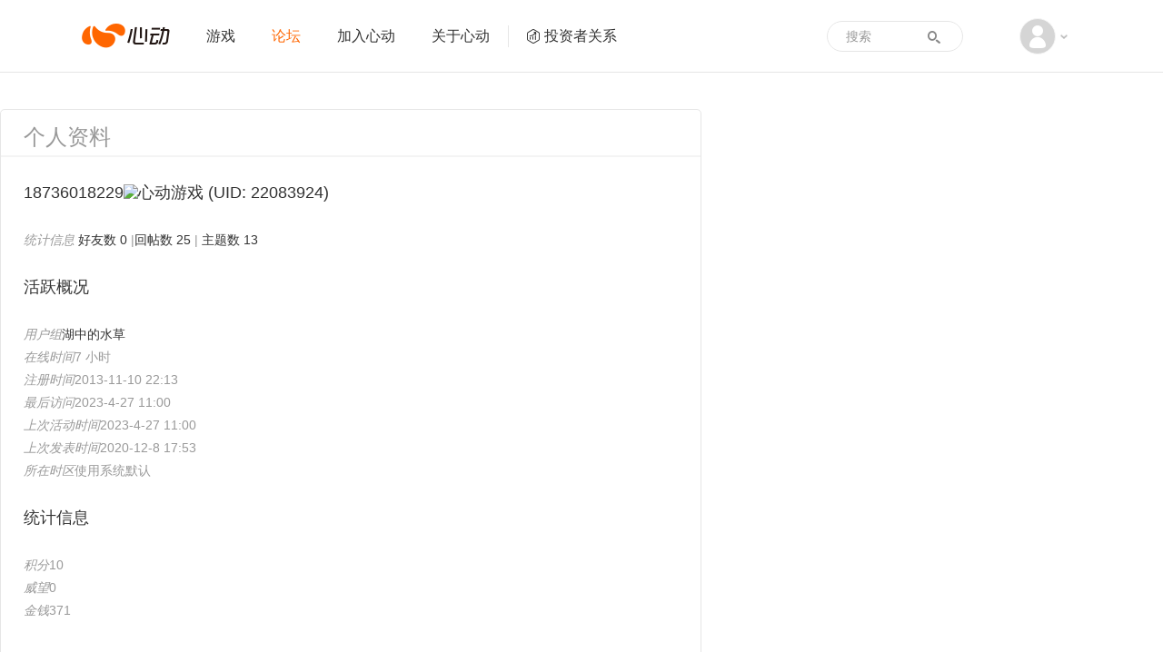

--- FILE ---
content_type: text/html; charset=utf-8
request_url: https://bbs.xd.com/home.php?mod=space&username=18736018229.XD
body_size: 4811
content:
<!DOCTYPE html PUBLIC "-//W3C//DTD XHTML 1.0 Transitional//EN" "http://www.w3.org/TR/xhtml1/DTD/xhtml1-transitional.dtd">
<html xmlns="http://www.w3.org/1999/xhtml" class="">
<head>
<meta http-equiv="Content-Type" content="text/html; charset=utf-8" />
<title>18736018229的个人资料 - 心动游戏 官方论坛 </title>

<meta name="keywords" content="18736018229的个人资料" />
<meta name="description" content="18736018229的个人资料 ,心动游戏 官方论坛" />
<meta name="generator" content="Discuz! X3.4" />
<meta name="author" content="Discuz! Team and Comsenz UI Team" />
<meta name="copyright" content="2001-2011 Comsenz Inc." />
<meta name="MSSmartTagsPreventParsing" content="True" /> 
<meta http-equiv="MSThemeCompatible" content="Yes" />
<meta http-equiv="X-UA-Compatible" content="IE=edge" />
<meta name="renderer" content="webkit">
<meta name="viewport" content="width=1066">
<base href="https://bbs.xd.com/" /><link rel="stylesheet" type="text/css" href="data/cache/style_2_common.css?D5y" /><link rel="stylesheet" type="text/css" href="data/cache/style_2_home_space.css?D5y" /><link rel="stylesheet" id="css_extstyle" type="text/css" href="./template/xd/style/t3/style.css" /><script type="text/javascript">var STYLEID = '2', STATICURL = 'static/', IMGDIR = 'static/image/common', VERHASH = 'D5y', charset = 'utf-8', discuz_uid = '0', cookiepre = 'jSGW_2132_', cookiedomain = '', cookiepath = '/', showusercard = '1', attackevasive = '0', disallowfloat = 'login|newthread|reply|tradeorder', creditnotice = '', defaultstyle = './template/xd/style/t3', REPORTURL = 'aHR0cDovL2Jicy54ZC5jb20vaG9tZS5waHA/bW9kPXNwYWNlJnVzZXJuYW1lPTE4NzM2MDE4MjI5LlhE', SITEURL = 'https://bbs.xd.com/', JSPATH = 'data/cache/';</script>
<script src="data/cache/common.js?D5y" type="text/javascript"></script>
<meta name="application-name" content="心动游戏 官方论坛" />
<meta name="msapplication-tooltip" content="心动游戏 官方论坛" />
<meta name="msapplication-task" content="name=论坛;action-uri=https://bbs.xd.com/forum.php;icon-uri=https://bbs.xd.com/static/image/common/bbs.ico" />
<script src="data/cache/home.js?D5y" type="text/javascript"></script>

        
        <link href="https://www.xd.com/imgs/layout/favicon.ico" type="image/x-icon" rel="icon" />
    <link href="https://www.xd.com/imgs/layout/favicon.ico" type="image/x-icon" rel="shortcut icon" />
<script>
var now = new Date().getTime();
if (now < 1586016000000) {
var css = 'filter: progid:DXImageTransform.Microsoft.BasicImage(grayscale=1);-webkit-filter: grayscale(100%);filter: grayscale(100%);';
var html = document.getElementsByTagName('html');
html[0].setAttribute('style', css);
}
</script>
    <link rel="stylesheet" href="https://web.xdcdn.net/xd/assets.php?css=/css/layout/reset.css?2947834,/css/elements/button.css?2947834,/css/layout/base.css?29478342,/css/layout/carousel.css?2947834,/vendor/fancybox/2_1_5/jquery.fancybox.css?2947834,/css/layout/input.css?2947834,/css/layout/sidebar.css?2947834" />
    <link rel="stylesheet" href="/static/css/v4_bbs.css?2947834" />

    <script type="text/javascript">
        var www_xd_com = 'https://www.xd.com',
            user_id = 0;
    </script>
    <script src="https://web.xdcdn.net/xd/assets.php?js=/vendor/js/jquery-3.7.1.min.js?2947834,/vendor/js/jquery-migrate-3.3.2.min.js?2947834,/js/layout/xd.js?2947834,/js/layout/dropdown.js?2947834" type="text/javascript"></script>
    <script type="text/javascript">
    jQuery.noConflict();
    </script>
    <script type="text/javascript">
    (function($){
        var _add=$.event.add,_on=$.fn.on,_closest=$.fn.closest;
        function norm(s){return typeof s==='string'?s.replace(/\[\s*([^\]=\s]+)\s*=\s*#([^'"\]\s]*)\s*\]/g,"[$1='#$2']"):s}
        $.event.add=function(el,types,handler,data,selector){if(selector){selector=norm(selector)}return _add.call(this,el,types,handler,data,selector)};
        $.fn.on=function(types,selector){if(typeof selector==='string'){arguments[1]=norm(selector)}return _on.apply(this,arguments)};
        $.fn.closest=function(selector,context){if(typeof selector==='string'){selector=norm(selector)}return _closest.call(this,selector,context)};
    })(jQuery);
    </script>
</head>

<body id="nv_home" class="pg_space" onkeydown="if(event.keyCode==27) return false;" style="background:#fff!important">
<div id="append_parent"></div><div id="ajaxwaitid"></div>

        
        <div id="header2" class="navbar navbar-default">
    <div class="container">
        <div class="navbar-header">
            <a class="navbar-brand xdicon xdicon-xdlogo" href="https://www.xd.com"><span class="sr-only">心动网络</span></a>
        </div>
        <div class="collapse navbar-collapse">
            <ul class="nav navbar-nav">
                <li class=" link-2">
                    <a href="https://www.xd.com/games/"  >游戏</a>
                </li>
                                <li class="active link-3">
                    <a href="/"  >论坛</a>
                </li>
                                <li class=" link-5">
                    <a href="https://www.xd.com/hr/">加入心动</a>
                </li>
                <li class=" link-4">
                    <a href="https://www.xd.com/aboutxd/">关于心动</a>
                </li>
                <li class=" link-6  link-ir">
                    <a href="https://ir.xd.com" target="_blank"><span class="xdicon xdicon-ir"></span>投资者关系</a>
                </li>
                <li class="nav-more  link-7">
                    <a href="https://www.xd.com/orders/create/">充值</a>
                </li>
                <li class="nav-more  link-8">
                    <a href="https://www.xd.com/service/">客服</a>
                </li>
            </ul>
            <div class="dropdown about-user navbar-right text-center">
                <a href="#" class="dropdown-toggle" data-toggle="dropdown">
                                        <span class="xdicon xdicon-avatar img-circle"></span>
                                        <span class="caret"></span>
                </a>
                <ul class="dropdown-menu" role="menu">
                    <li>
                                                <a href="member.php?mod=logging&amp;action=login">
                            <img src="https://web.xdcdn.net/xd/imgs/layout/avatar_default.jpg" class="img-circle">
                            <span class="xdicon xdicon-user for-dropdown-item-icon"></span>
                            <span style="padding-left: 32px">登录</span>
                        </a>
                                            </li>

                    <li class="divider"></li>
                    <li class="nav-more ">
                        <a href="https://www.xd.com/orders/create/">
                            <span class="xdicon xdicon-salary for-dropdown-item-icon"></span>
                            <span style="padding-left: 32px">
                                充值
                            </span>
                        </a>
                    </li>
                    <li class="nav-more ">
                        <a href="https://www.xd.com/service/">
                            <span class="xdicon xdicon-service for-dropdown-item-icon"></span>
                            <span style="padding-left: 32px">
                                客服
                            </span>
                        </a>
                    </li>
                                                                            </ul>
            </div>
            <form class="navbar-form form-search" role="search" target="_blank" action="/search.php?mod=forum" method="POST">
                <div class="form-group">
                    <input type="text" name="srchtxt" class="form-control" placeholder="搜索">
                    <input type="hidden" name="searchsubmit" value="yes">
                </div>
                <button type="submit" class="btn btn-default">
                    <span class="xdicon xdicon-search"></span>
                </button>
            </form>
        </div>
    </div>
</div>

<div id="wp" class="wp">
<div id="ct" class="ct2 wp n cl" style="width: 1010px; margin-top: 40px;">
<div id="pprl" class="mn main-content">
<div class="bm" style="border-top-left-radius: 6px; border-top-right-radius: 6px;">
<h3 class="main-content-header" style="border-top-left-radius: 6px; border-top-right-radius: 6px;">
            个人资料
        </h3>
<div class="bm_c main-content-body need-login" style="padding: 0 25px;">
<h2 class="mbn size-xlarge text-lead block-sub">18736018229<img class="uc_platform_icon" src="static/image/siteicon/v4/xd.png" alt="心动游戏" /> 
<span class="xw0">(UID: 22083924)</span>
</h2>
<div class="cl block-sub">
<ul>
<li>
<em>统计信息</em>
<a href="home.php?mod=space&amp;uid=22083924&amp;do=friend&amp;view=me&amp;from=space" target="_blank">好友数 0</a>
						
<span class="pipe">|</span><a href="home.php?mod=space&amp;uid=22083924&amp;do=thread&amp;view=me&amp;type=reply&amp;from=space" target="_blank">回帖数 25</a>
<span class="pipe">|</span>
<a href="home.php?mod=space&amp;uid=22083924&amp;do=thread&amp;view=me&amp;type=thread&amp;from=space" target="_blank">主题数 13</a>							
</li>
</ul>
</div>
<h2 class="mbn size-xlarge text-lead block-sub">活跃概况</h2>
<div class="cl block-sub">
<ul>
<li><em>用户组</em><span style="color:" class="xi2" onmouseover="showTip(this)" tip="积分 10, 距离下一级还需 115 积分"><a href="home.php?mod=spacecp&amp;ac=usergroup&amp;gid=25" target="_blank">湖中的水草</a></span>  </li>
</ul>
<ul id="pbbs">
<li><em>在线时间</em>7 小时</li><li><em>注册时间</em>2013-11-10 22:13</li>
<li><em>最后访问</em>2023-4-27 11:00</li>
<li><em>上次活动时间</em>2023-4-27 11:00</li><li><em>上次发表时间</em>2020-12-8 17:53</li><li><em>所在时区</em>使用系统默认</li>
</ul>
</div>
<h2 class="mbn size-xlarge text-lead block-sub">统计信息</h2>
<div id="psts" class="cl block-sub">
<ul>
<li><em>积分</em>10</li><li><em>威望</em>0 </li>
<li><em>金钱</em>371 </li>
</ul>
</div>
</div>
</div>
</div>
<div class="sd"><div id="pcd" class="bm cl" style="border: 1px solid #e6e6e6; border-radius: 6px;"><div class="bm_c">
<div class="hm">
<p><a href="home.php?mod=space&amp;uid=22083924" style="display: inline-block; position: relative;"><img src="https://bbs.xd.com/ucenter/avatar.php?uid=22083924&size=middle" /><span class="vip-icon vip6" style="top: -2px; right: -2px; *right: 1px;"></span>
</a></p>
<h2 class="xs2" style="margin-top: 10px;"><a href="home.php?mod=space&amp;uid=22083924">18736018229<img class="uc_platform_icon" src="static/image/siteicon/v4/xd.png" alt="心动游戏" /></a></h2>
</div>
<ul class="xl xl2 cl ul_list">
</ul>
</div>
</div>
</div>
</div>
</div>	</div>


    <script src="https://web.xdcdn.net/xd/element/footer_content_v6/index.js?2947834" type="text/javascript"></script><div id="goTopContainer">
<div class="container">
<a href="#" class="xdicon xdicon-go-top go-top"></a>
</div>
</div>

<script src="home.php?mod=misc&ac=sendmail&rand=1768700471" type="text/javascript"></script>

<script src="https://web.xdcdn.net/xd/assets.php?js=/vendor/fancybox/2_1_5/jquery.fancybox.pack.js?2947834,/vendor/jquery.lazyload/jquery.lazyload.js?2947834,/js/layout/carousel.js?2947834,/js/elements/button.js?2947834,/js/layout/tyrantdb.js?2947834,/js/layout/base.js?2947834,/js/layout/input.js?2947834" type="text/javascript"></script>
<script src="/template/xd/common/v4_bbs.js?2947834" type="text/javascript"></script>

<script type="text/javascript">
  (function(i,s,o,g,r,a,m){i['GoogleAnalyticsObject']=r;i[r]=i[r]||function(){
  (i[r].q=i[r].q||[]).push(arguments)},i[r].l=1*new Date();a=s.createElement(o),
  m=s.getElementsByTagName(o)[0];a.async=1;a.src=g;m.parentNode.insertBefore(a,m)
  })(window,document,'script','//www.google-analytics.com/analytics.js','ga');

  ga('create', 'UA-16408836-1', 'auto', {'cookieDomain':'xd.com'});
  ga('send', 'pageview');
</script>
<script type="text/javascript">
/* <![CDATA[ */
var google_conversion_id = 987748488;
var google_custom_params = window.google_tag_params;
var google_remarketing_only = true;
/* ]]> */
</script>

<!-- Google Remarketing Code -->
<script type="text/javascript" src="//www.googleadservices.com/pagead/conversion.js">
</script>
<noscript>
<div style="display:inline;">
<img height="1" width="1" style="border-style:none;" alt="" src="//googleads.g.doubleclick.net/pagead/viewthroughconversion/987748488/?value=0&amp;guid=ON&amp;script=0"/>
</div>
</noscript></body>
</html>
